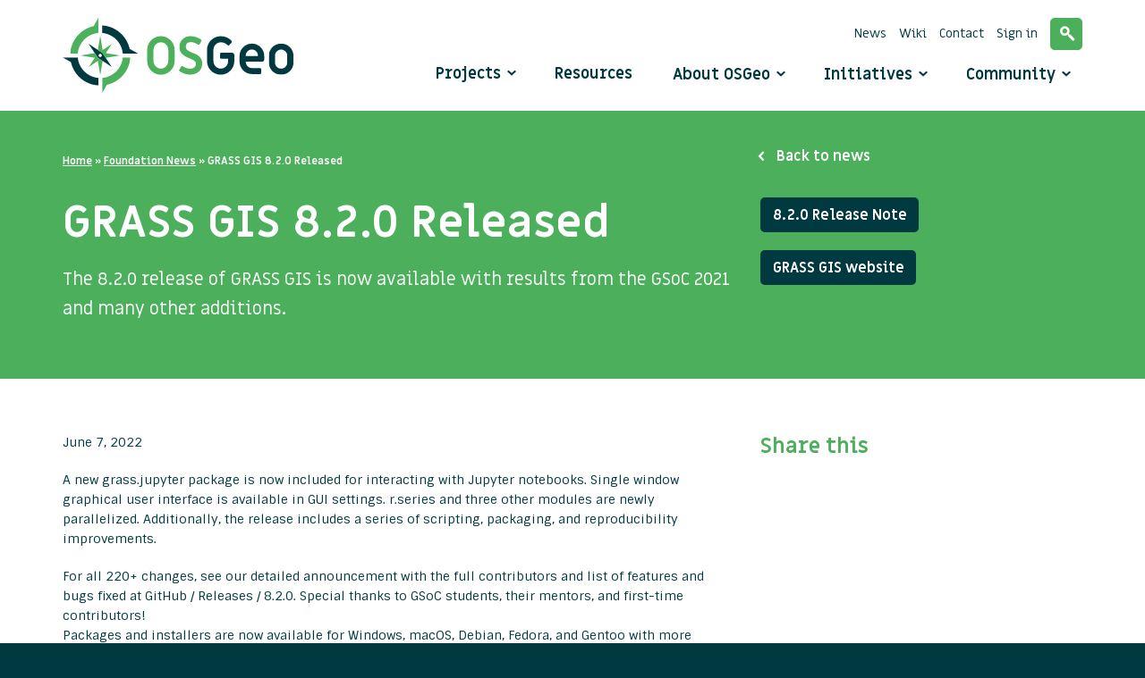

--- FILE ---
content_type: text/html; charset=UTF-8
request_url: https://www.osgeo.org/foundation-news/grass-gis-8-2-0-released/
body_size: 13091
content:
<!DOCTYPE html>
<html class="no-js" lang="en-US">
<head>
  <meta charset="utf-8">
  <meta http-equiv="X-UA-Compatible" content="IE=edge">
  <title>GRASS GIS 8.2.0 Released - OSGeo</title>
  <meta name="viewport" content="width=device-width, initial-scale=1">
  <link rel="stylesheet" href="https://openlayers.org/en/v5.3.0/css/ol.css" type="text/css">
  <!-- The line below is only needed for old environments like Internet Explorer and Android 4.x -->
  <script src="https://openlayers.org/en/v5.3.0/build/ol.js"></script>
  <script src="https://www.osgeo.org/wp-content/themes/roots/assets/js/maps/olms.js"></script>
  <script type="text/javascript" src="//s7.addthis.com/js/300/addthis_widget.js#pubid=ra-5409a75e4d21936e"></script>

  <meta name='robots' content='index, follow, max-image-preview:large, max-snippet:-1, max-video-preview:-1' />

	<!-- This site is optimized with the Yoast SEO plugin v26.6 - https://yoast.com/wordpress/plugins/seo/ -->
	<link rel="canonical" href="https://www.osgeo.org/foundation-news/grass-gis-8-2-0-released/" />
	<meta property="og:locale" content="en_US" />
	<meta property="og:type" content="article" />
	<meta property="og:title" content="GRASS GIS 8.2.0 Released - OSGeo" />
	<meta property="og:description" content="June 7, 2022 A new grass.jupyter package is now included for interacting with Jupyter notebooks. Single window graphical user interface is available in GUI settings. r.series and three other modules are newly parallelized. Additionally, the release includes a series of &hellip; Continued" />
	<meta property="og:url" content="https://www.osgeo.org/foundation-news/grass-gis-8-2-0-released/" />
	<meta property="og:site_name" content="OSGeo" />
	<meta property="article:publisher" content="https://www.facebook.com/pages/Open-Source-Geospatial-Foundation/106156432749453?fref=ts&amp;amp%3bamp%3bamp%3bamp%3brf=110150809007713" />
	<meta property="article:modified_time" content="2022-06-07T19:04:46+00:00" />
	<meta name="twitter:card" content="summary_large_image" />
	<meta name="twitter:site" content="@osgeo" />
	<meta name="twitter:label1" content="Est. reading time" />
	<meta name="twitter:data1" content="1 minute" />
	<script type="application/ld+json" class="yoast-schema-graph">{"@context":"https://schema.org","@graph":[{"@type":"WebPage","@id":"https://www.osgeo.org/foundation-news/grass-gis-8-2-0-released/","url":"https://www.osgeo.org/foundation-news/grass-gis-8-2-0-released/","name":"GRASS GIS 8.2.0 Released - OSGeo","isPartOf":{"@id":"https://www.osgeo.org/#website"},"datePublished":"2022-06-07T18:51:32+00:00","dateModified":"2022-06-07T19:04:46+00:00","breadcrumb":{"@id":"https://www.osgeo.org/foundation-news/grass-gis-8-2-0-released/#breadcrumb"},"inLanguage":"en-US","potentialAction":[{"@type":"ReadAction","target":["https://www.osgeo.org/foundation-news/grass-gis-8-2-0-released/"]}]},{"@type":"BreadcrumbList","@id":"https://www.osgeo.org/foundation-news/grass-gis-8-2-0-released/#breadcrumb","itemListElement":[{"@type":"ListItem","position":1,"name":"Home","item":"https://www.osgeo.org/"},{"@type":"ListItem","position":2,"name":"Foundation News","item":"https://www.osgeo.org/foundation-news/"},{"@type":"ListItem","position":3,"name":"GRASS GIS 8.2.0 Released"}]},{"@type":"WebSite","@id":"https://www.osgeo.org/#website","url":"https://www.osgeo.org/","name":"OSGeo","description":"Your Open Source Compass","potentialAction":[{"@type":"SearchAction","target":{"@type":"EntryPoint","urlTemplate":"https://www.osgeo.org/?s={search_term_string}"},"query-input":{"@type":"PropertyValueSpecification","valueRequired":true,"valueName":"search_term_string"}}],"inLanguage":"en-US"}]}</script>
	<!-- / Yoast SEO plugin. -->


<link rel='dns-prefetch' href='//ajax.googleapis.com' />
<link rel="alternate" title="oEmbed (JSON)" type="application/json+oembed" href="https://www.osgeo.org/wp-json/oembed/1.0/embed?url=https%3A%2F%2Fwww.osgeo.org%2Ffoundation-news%2Fgrass-gis-8-2-0-released%2F" />
<link rel="alternate" title="oEmbed (XML)" type="text/xml+oembed" href="https://www.osgeo.org/wp-json/oembed/1.0/embed?url=https%3A%2F%2Fwww.osgeo.org%2Ffoundation-news%2Fgrass-gis-8-2-0-released%2F&#038;format=xml" />
<style id='wp-img-auto-sizes-contain-inline-css' type='text/css'>
img:is([sizes=auto i],[sizes^="auto," i]){contain-intrinsic-size:3000px 1500px}
/*# sourceURL=wp-img-auto-sizes-contain-inline-css */
</style>
<style id='wp-emoji-styles-inline-css' type='text/css'>

	img.wp-smiley, img.emoji {
		display: inline !important;
		border: none !important;
		box-shadow: none !important;
		height: 1em !important;
		width: 1em !important;
		margin: 0 0.07em !important;
		vertical-align: -0.1em !important;
		background: none !important;
		padding: 0 !important;
	}
/*# sourceURL=wp-emoji-styles-inline-css */
</style>
<style id='wp-block-library-inline-css' type='text/css'>
:root{--wp-block-synced-color:#7a00df;--wp-block-synced-color--rgb:122,0,223;--wp-bound-block-color:var(--wp-block-synced-color);--wp-editor-canvas-background:#ddd;--wp-admin-theme-color:#007cba;--wp-admin-theme-color--rgb:0,124,186;--wp-admin-theme-color-darker-10:#006ba1;--wp-admin-theme-color-darker-10--rgb:0,107,160.5;--wp-admin-theme-color-darker-20:#005a87;--wp-admin-theme-color-darker-20--rgb:0,90,135;--wp-admin-border-width-focus:2px}@media (min-resolution:192dpi){:root{--wp-admin-border-width-focus:1.5px}}.wp-element-button{cursor:pointer}:root .has-very-light-gray-background-color{background-color:#eee}:root .has-very-dark-gray-background-color{background-color:#313131}:root .has-very-light-gray-color{color:#eee}:root .has-very-dark-gray-color{color:#313131}:root .has-vivid-green-cyan-to-vivid-cyan-blue-gradient-background{background:linear-gradient(135deg,#00d084,#0693e3)}:root .has-purple-crush-gradient-background{background:linear-gradient(135deg,#34e2e4,#4721fb 50%,#ab1dfe)}:root .has-hazy-dawn-gradient-background{background:linear-gradient(135deg,#faaca8,#dad0ec)}:root .has-subdued-olive-gradient-background{background:linear-gradient(135deg,#fafae1,#67a671)}:root .has-atomic-cream-gradient-background{background:linear-gradient(135deg,#fdd79a,#004a59)}:root .has-nightshade-gradient-background{background:linear-gradient(135deg,#330968,#31cdcf)}:root .has-midnight-gradient-background{background:linear-gradient(135deg,#020381,#2874fc)}:root{--wp--preset--font-size--normal:16px;--wp--preset--font-size--huge:42px}.has-regular-font-size{font-size:1em}.has-larger-font-size{font-size:2.625em}.has-normal-font-size{font-size:var(--wp--preset--font-size--normal)}.has-huge-font-size{font-size:var(--wp--preset--font-size--huge)}.has-text-align-center{text-align:center}.has-text-align-left{text-align:left}.has-text-align-right{text-align:right}.has-fit-text{white-space:nowrap!important}#end-resizable-editor-section{display:none}.aligncenter{clear:both}.items-justified-left{justify-content:flex-start}.items-justified-center{justify-content:center}.items-justified-right{justify-content:flex-end}.items-justified-space-between{justify-content:space-between}.screen-reader-text{border:0;clip-path:inset(50%);height:1px;margin:-1px;overflow:hidden;padding:0;position:absolute;width:1px;word-wrap:normal!important}.screen-reader-text:focus{background-color:#ddd;clip-path:none;color:#444;display:block;font-size:1em;height:auto;left:5px;line-height:normal;padding:15px 23px 14px;text-decoration:none;top:5px;width:auto;z-index:100000}html :where(.has-border-color){border-style:solid}html :where([style*=border-top-color]){border-top-style:solid}html :where([style*=border-right-color]){border-right-style:solid}html :where([style*=border-bottom-color]){border-bottom-style:solid}html :where([style*=border-left-color]){border-left-style:solid}html :where([style*=border-width]){border-style:solid}html :where([style*=border-top-width]){border-top-style:solid}html :where([style*=border-right-width]){border-right-style:solid}html :where([style*=border-bottom-width]){border-bottom-style:solid}html :where([style*=border-left-width]){border-left-style:solid}html :where(img[class*=wp-image-]){height:auto;max-width:100%}:where(figure){margin:0 0 1em}html :where(.is-position-sticky){--wp-admin--admin-bar--position-offset:var(--wp-admin--admin-bar--height,0px)}@media screen and (max-width:600px){html :where(.is-position-sticky){--wp-admin--admin-bar--position-offset:0px}}

/*# sourceURL=wp-block-library-inline-css */
</style><style id='global-styles-inline-css' type='text/css'>
:root{--wp--preset--aspect-ratio--square: 1;--wp--preset--aspect-ratio--4-3: 4/3;--wp--preset--aspect-ratio--3-4: 3/4;--wp--preset--aspect-ratio--3-2: 3/2;--wp--preset--aspect-ratio--2-3: 2/3;--wp--preset--aspect-ratio--16-9: 16/9;--wp--preset--aspect-ratio--9-16: 9/16;--wp--preset--color--black: #000000;--wp--preset--color--cyan-bluish-gray: #abb8c3;--wp--preset--color--white: #ffffff;--wp--preset--color--pale-pink: #f78da7;--wp--preset--color--vivid-red: #cf2e2e;--wp--preset--color--luminous-vivid-orange: #ff6900;--wp--preset--color--luminous-vivid-amber: #fcb900;--wp--preset--color--light-green-cyan: #7bdcb5;--wp--preset--color--vivid-green-cyan: #00d084;--wp--preset--color--pale-cyan-blue: #8ed1fc;--wp--preset--color--vivid-cyan-blue: #0693e3;--wp--preset--color--vivid-purple: #9b51e0;--wp--preset--gradient--vivid-cyan-blue-to-vivid-purple: linear-gradient(135deg,rgb(6,147,227) 0%,rgb(155,81,224) 100%);--wp--preset--gradient--light-green-cyan-to-vivid-green-cyan: linear-gradient(135deg,rgb(122,220,180) 0%,rgb(0,208,130) 100%);--wp--preset--gradient--luminous-vivid-amber-to-luminous-vivid-orange: linear-gradient(135deg,rgb(252,185,0) 0%,rgb(255,105,0) 100%);--wp--preset--gradient--luminous-vivid-orange-to-vivid-red: linear-gradient(135deg,rgb(255,105,0) 0%,rgb(207,46,46) 100%);--wp--preset--gradient--very-light-gray-to-cyan-bluish-gray: linear-gradient(135deg,rgb(238,238,238) 0%,rgb(169,184,195) 100%);--wp--preset--gradient--cool-to-warm-spectrum: linear-gradient(135deg,rgb(74,234,220) 0%,rgb(151,120,209) 20%,rgb(207,42,186) 40%,rgb(238,44,130) 60%,rgb(251,105,98) 80%,rgb(254,248,76) 100%);--wp--preset--gradient--blush-light-purple: linear-gradient(135deg,rgb(255,206,236) 0%,rgb(152,150,240) 100%);--wp--preset--gradient--blush-bordeaux: linear-gradient(135deg,rgb(254,205,165) 0%,rgb(254,45,45) 50%,rgb(107,0,62) 100%);--wp--preset--gradient--luminous-dusk: linear-gradient(135deg,rgb(255,203,112) 0%,rgb(199,81,192) 50%,rgb(65,88,208) 100%);--wp--preset--gradient--pale-ocean: linear-gradient(135deg,rgb(255,245,203) 0%,rgb(182,227,212) 50%,rgb(51,167,181) 100%);--wp--preset--gradient--electric-grass: linear-gradient(135deg,rgb(202,248,128) 0%,rgb(113,206,126) 100%);--wp--preset--gradient--midnight: linear-gradient(135deg,rgb(2,3,129) 0%,rgb(40,116,252) 100%);--wp--preset--font-size--small: 13px;--wp--preset--font-size--medium: 20px;--wp--preset--font-size--large: 36px;--wp--preset--font-size--x-large: 42px;--wp--preset--spacing--20: 0.44rem;--wp--preset--spacing--30: 0.67rem;--wp--preset--spacing--40: 1rem;--wp--preset--spacing--50: 1.5rem;--wp--preset--spacing--60: 2.25rem;--wp--preset--spacing--70: 3.38rem;--wp--preset--spacing--80: 5.06rem;--wp--preset--shadow--natural: 6px 6px 9px rgba(0, 0, 0, 0.2);--wp--preset--shadow--deep: 12px 12px 50px rgba(0, 0, 0, 0.4);--wp--preset--shadow--sharp: 6px 6px 0px rgba(0, 0, 0, 0.2);--wp--preset--shadow--outlined: 6px 6px 0px -3px rgb(255, 255, 255), 6px 6px rgb(0, 0, 0);--wp--preset--shadow--crisp: 6px 6px 0px rgb(0, 0, 0);}:where(.is-layout-flex){gap: 0.5em;}:where(.is-layout-grid){gap: 0.5em;}body .is-layout-flex{display: flex;}.is-layout-flex{flex-wrap: wrap;align-items: center;}.is-layout-flex > :is(*, div){margin: 0;}body .is-layout-grid{display: grid;}.is-layout-grid > :is(*, div){margin: 0;}:where(.wp-block-columns.is-layout-flex){gap: 2em;}:where(.wp-block-columns.is-layout-grid){gap: 2em;}:where(.wp-block-post-template.is-layout-flex){gap: 1.25em;}:where(.wp-block-post-template.is-layout-grid){gap: 1.25em;}.has-black-color{color: var(--wp--preset--color--black) !important;}.has-cyan-bluish-gray-color{color: var(--wp--preset--color--cyan-bluish-gray) !important;}.has-white-color{color: var(--wp--preset--color--white) !important;}.has-pale-pink-color{color: var(--wp--preset--color--pale-pink) !important;}.has-vivid-red-color{color: var(--wp--preset--color--vivid-red) !important;}.has-luminous-vivid-orange-color{color: var(--wp--preset--color--luminous-vivid-orange) !important;}.has-luminous-vivid-amber-color{color: var(--wp--preset--color--luminous-vivid-amber) !important;}.has-light-green-cyan-color{color: var(--wp--preset--color--light-green-cyan) !important;}.has-vivid-green-cyan-color{color: var(--wp--preset--color--vivid-green-cyan) !important;}.has-pale-cyan-blue-color{color: var(--wp--preset--color--pale-cyan-blue) !important;}.has-vivid-cyan-blue-color{color: var(--wp--preset--color--vivid-cyan-blue) !important;}.has-vivid-purple-color{color: var(--wp--preset--color--vivid-purple) !important;}.has-black-background-color{background-color: var(--wp--preset--color--black) !important;}.has-cyan-bluish-gray-background-color{background-color: var(--wp--preset--color--cyan-bluish-gray) !important;}.has-white-background-color{background-color: var(--wp--preset--color--white) !important;}.has-pale-pink-background-color{background-color: var(--wp--preset--color--pale-pink) !important;}.has-vivid-red-background-color{background-color: var(--wp--preset--color--vivid-red) !important;}.has-luminous-vivid-orange-background-color{background-color: var(--wp--preset--color--luminous-vivid-orange) !important;}.has-luminous-vivid-amber-background-color{background-color: var(--wp--preset--color--luminous-vivid-amber) !important;}.has-light-green-cyan-background-color{background-color: var(--wp--preset--color--light-green-cyan) !important;}.has-vivid-green-cyan-background-color{background-color: var(--wp--preset--color--vivid-green-cyan) !important;}.has-pale-cyan-blue-background-color{background-color: var(--wp--preset--color--pale-cyan-blue) !important;}.has-vivid-cyan-blue-background-color{background-color: var(--wp--preset--color--vivid-cyan-blue) !important;}.has-vivid-purple-background-color{background-color: var(--wp--preset--color--vivid-purple) !important;}.has-black-border-color{border-color: var(--wp--preset--color--black) !important;}.has-cyan-bluish-gray-border-color{border-color: var(--wp--preset--color--cyan-bluish-gray) !important;}.has-white-border-color{border-color: var(--wp--preset--color--white) !important;}.has-pale-pink-border-color{border-color: var(--wp--preset--color--pale-pink) !important;}.has-vivid-red-border-color{border-color: var(--wp--preset--color--vivid-red) !important;}.has-luminous-vivid-orange-border-color{border-color: var(--wp--preset--color--luminous-vivid-orange) !important;}.has-luminous-vivid-amber-border-color{border-color: var(--wp--preset--color--luminous-vivid-amber) !important;}.has-light-green-cyan-border-color{border-color: var(--wp--preset--color--light-green-cyan) !important;}.has-vivid-green-cyan-border-color{border-color: var(--wp--preset--color--vivid-green-cyan) !important;}.has-pale-cyan-blue-border-color{border-color: var(--wp--preset--color--pale-cyan-blue) !important;}.has-vivid-cyan-blue-border-color{border-color: var(--wp--preset--color--vivid-cyan-blue) !important;}.has-vivid-purple-border-color{border-color: var(--wp--preset--color--vivid-purple) !important;}.has-vivid-cyan-blue-to-vivid-purple-gradient-background{background: var(--wp--preset--gradient--vivid-cyan-blue-to-vivid-purple) !important;}.has-light-green-cyan-to-vivid-green-cyan-gradient-background{background: var(--wp--preset--gradient--light-green-cyan-to-vivid-green-cyan) !important;}.has-luminous-vivid-amber-to-luminous-vivid-orange-gradient-background{background: var(--wp--preset--gradient--luminous-vivid-amber-to-luminous-vivid-orange) !important;}.has-luminous-vivid-orange-to-vivid-red-gradient-background{background: var(--wp--preset--gradient--luminous-vivid-orange-to-vivid-red) !important;}.has-very-light-gray-to-cyan-bluish-gray-gradient-background{background: var(--wp--preset--gradient--very-light-gray-to-cyan-bluish-gray) !important;}.has-cool-to-warm-spectrum-gradient-background{background: var(--wp--preset--gradient--cool-to-warm-spectrum) !important;}.has-blush-light-purple-gradient-background{background: var(--wp--preset--gradient--blush-light-purple) !important;}.has-blush-bordeaux-gradient-background{background: var(--wp--preset--gradient--blush-bordeaux) !important;}.has-luminous-dusk-gradient-background{background: var(--wp--preset--gradient--luminous-dusk) !important;}.has-pale-ocean-gradient-background{background: var(--wp--preset--gradient--pale-ocean) !important;}.has-electric-grass-gradient-background{background: var(--wp--preset--gradient--electric-grass) !important;}.has-midnight-gradient-background{background: var(--wp--preset--gradient--midnight) !important;}.has-small-font-size{font-size: var(--wp--preset--font-size--small) !important;}.has-medium-font-size{font-size: var(--wp--preset--font-size--medium) !important;}.has-large-font-size{font-size: var(--wp--preset--font-size--large) !important;}.has-x-large-font-size{font-size: var(--wp--preset--font-size--x-large) !important;}
/*# sourceURL=global-styles-inline-css */
</style>

<style id='classic-theme-styles-inline-css' type='text/css'>
/*! This file is auto-generated */
.wp-block-button__link{color:#fff;background-color:#32373c;border-radius:9999px;box-shadow:none;text-decoration:none;padding:calc(.667em + 2px) calc(1.333em + 2px);font-size:1.125em}.wp-block-file__button{background:#32373c;color:#fff;text-decoration:none}
/*# sourceURL=/wp-includes/css/classic-themes.min.css */
</style>
<link rel="stylesheet" href="/wp-content/themes/roots/assets/css/main.min.css?ver=203d662ed73a734614f82ab167ecf298' type='text/css">
<script type="text/javascript" src="/wp-includes/js/dist/hooks.min.js?ver=dd5603f07f9220ed27f1" id="wp-hooks-js"></script>
<script type="text/javascript" id="say-what-js-js-extra">
/* <![CDATA[ */
var say_what_data = {"replacements":{"|Biographical Info|":"Personal Mission","|Share a little biographical information to fill out your profile. This may be shown publicly.|":"Share a one sentence personal mission on OSGeo.","|Username or Email Address|":"OSGeo username"}};
//# sourceURL=say-what-js-js-extra
/* ]]> */
</script>
<script type="text/javascript" src="/wp-content/plugins/say-what/assets/build/frontend.js?ver=fd31684c45e4d85aeb4e" id="say-what-js-js"></script>
<script type="text/javascript" src="/wp-content/plugins/stop-user-enumeration/frontend/js/frontend.js?ver=1.7.7" id="stop-user-enumeration-js" defer="defer" data-wp-strategy="defer"></script>
<script type="text/javascript" src="//ajax.googleapis.com/ajax/libs/jquery/1.11.0/jquery.min.js" id="jquery-js"></script>
<link rel="https://api.w.org/" href="https://www.osgeo.org/wp-json/" /><meta http-equiv="X-XRDS-Location" content="https://www.osgeo.org/?xrds" />
<meta http-equiv="X-Yadis-Location" content="https://www.osgeo.org/?xrds" />
<script>window.jQuery || document.write('<script src="https://www.osgeo.org/wp-content/themes/roots/assets/js/vendor/jquery-1.11.0.min.js"><\/script>')</script>
<link rel="icon" href="https://www.osgeo.org/wp-content/uploads/cropped-osgeo-emblem-rgb-1-32x32.png" sizes="32x32" />
<link rel="icon" href="https://www.osgeo.org/wp-content/uploads/cropped-osgeo-emblem-rgb-1-192x192.png" sizes="192x192" />
<link rel="apple-touch-icon" href="https://www.osgeo.org/wp-content/uploads/cropped-osgeo-emblem-rgb-1-180x180.png" />
<meta name="msapplication-TileImage" content="https://www.osgeo.org/wp-content/uploads/cropped-osgeo-emblem-rgb-1-270x270.png" />

  
  <link rel="alternate" type="application/rss+xml" title="OSGeo Feed" href="https://www.osgeo.org/feed/">

</head>

<body class="wp-singular news-template-default single single-news postid-19057 wp-theme-roots grass-gis-8-2-0-released">

  <!--[if lt IE 8]>
    <div class="alert alert-warning">
      You are using an <strong>outdated</strong> browser. Please <a href="http://browsehappy.com/">upgrade your browser</a> to improve your experience.    </div>
  <![endif]-->

  
<header class="banner navbar navbar-default navbar-static-top" role="banner">
    <div class="container">

        <div class="navbar-header">
            <button type="button" class="navbar-toggle" data-toggle="collapse" data-target=".navbar-collapse">
                <span class="sr-only">Toggle navigation</span>
                <span class="icon-bar"></span>
                <span class="icon-bar"></span>
                <span class="icon-bar"></span>
            </button>
            
            <a class="navbar-brand" href="https://www.osgeo.org/">
                <img class="img-responsive" src="https://www.osgeo.org/wp-content/themes/roots/assets/img/logo-osgeo.svg" alt="logo OSGeo" height="86" width="258"/>
            </a>
        </div>

        <nav class="collapse navbar-collapse" role="navigation">

            <ul id="menu-mainmenu" class="mainmenu nav navbar-nav"><li class="has-megamenu menu-projects"><a href="https://www.osgeo.org/projects/">Projects</a></li>
<li class="menu-resources"><a href="https://www.osgeo.org/resources/">Resources</a></li>
<li class="dropdown menu-about-osgeo"><a class="dropdown-toggle" data-toggle="dropdown" data-target="#" href="https://www.osgeo.org/about/">About OSGeo <b class="icon-arrow-down"></b></a>
<ul class="dropdown-menu">
	<li class="menu-about-osgeo"><a href="https://www.osgeo.org/about/">About OSGeo</a></li>
	<li class="menu-what-is-open-source"><a href="https://www.osgeo.org/about/what-is-open-source/">What is Open Source?</a></li>
	<li class="menu-board-and-officers"><a href="https://www.osgeo.org/about/board/">Board and Officers</a></li>
	<li class="menu-charter-members"><a href="https://www.osgeo.org/about/charter-members/">Charter Members</a></li>
	<li class="menu-committees"><a href="https://www.osgeo.org/about/committees/">Committees</a></li>
	<li class="menu-sponsors"><a href="https://www.osgeo.org/sponsors/">Sponsors</a></li>
	<li class="menu-partners"><a href="https://www.osgeo.org/partners/">Partners</a></li>
	<li class="menu-foundation-news"><a href="/foundation-news/">Foundation News</a></li>
	<li class="menu-branding-material"><a href="https://www.osgeo.org/about/branding-material/">Branding Material</a></li>
	<li class="menu-contact"><a href="https://www.osgeo.org/about/contact/">Contact</a></li>
	<li class="menu-faq"><a href="https://www.osgeo.org/about/faq/">FAQ</a></li>
</ul>
</li>
<li class="dropdown menu-initiatives"><a class="dropdown-toggle" data-toggle="dropdown" data-target="#" href="https://www.osgeo.org/initiatives/">Initiatives <b class="icon-arrow-down"></b></a>
<ul class="dropdown-menu">
	<li class="menu-geo-for-all"><a href="https://www.osgeo.org/initiatives/geo-for-all/">Geo for All</a></li>
	<li class="menu-foss4g-events"><a href="https://www.osgeo.org/initiatives/foss4g/">FOSS4G (Events)</a></li>
	<li class="menu-foss4g-travel-grants"><a href="https://www.osgeo.org/initiatives/foss4g-travel-grant-program/">FOSS4G Travel Grants</a></li>
	<li class="menu-open-geoscience"><a href="https://www.osgeo.org/initiatives/open-geoscience/">Open GeoScience</a></li>
	<li class="menu-un-initiative"><a href="https://www.osgeo.org/initiatives/un-initiative/">UN Initiative</a></li>
	<li class="menu-gsoc"><a href="https://www.osgeo.org/initiatives/gsoc/">GSoC</a></li>
	<li class="menu-osgeolive"><a href="https://www.osgeo.org/initiatives/osgeo-live-initiative/">OSGeoLive</a></li>
	<li class="menu-meta-crs-initiative"><a href="https://www.osgeo.org/meta-crs-initiative/">Meta CRS Initiative</a></li>
</ul>
</li>
<li class="dropdown menu-community"><a class="dropdown-toggle" data-toggle="dropdown" data-target="#" href="https://www.osgeo.org/community/">Community <b class="icon-arrow-down"></b></a>
<ul class="dropdown-menu">
	<li class="menu-welcome"><a href="https://www.osgeo.org/community/welcome/">Welcome</a></li>
	<li class="menu-getting-started"><a href="https://www.osgeo.org/community/getting-started-osgeo/">Getting started</a></li>
	<li class="menu-local-chapters"><a href="https://www.osgeo.org/local-chapters/">Local Chapters</a></li>
	<li class="menu-code-of-conduct"><a href="https://www.osgeo.org/code_of_conduct/">Code of Conduct</a></li>
	<li class="menu-events"><a href="https://www.osgeo.org/events/">Events</a></li>
	<li class="menu-community-news"><a href="/community-news/">Community News</a></li>
	<li class="menu-communications"><a href="https://www.osgeo.org/community/communications/">Communications</a></li>
	<li class="menu-members"><a href="https://www.osgeo.org/community/members/">Members</a></li>
	<li class="menu-service-providers"><a href="https://www.osgeo.org/service-providers/">Service Providers</a></li>
	<li class="menu-awards"><a href="https://www.osgeo.org/community/awards/">Awards</a></li>
</ul>
</li>
</ul>
            <ul id="menu-metamenu" class="metamenu list-inline"><li class="menu-news"><a href="https://www.osgeo.org/foundation-news/">News</a></li>
<li class="menu-wiki"><a href="http://wiki.osgeo.org">Wiki</a></li>
<li class="menu-contact"><a href="https://www.osgeo.org/about/contact/">Contact</a></li>
<li class="menu-sign-in"><a href="/wp-admin/">Sign in</a></li>
<li class="menu-search"><a href="https://www.osgeo.org/search/">Search</a></li>
</ul>
        </nav>
    </div>
</header>


<nav class="megamenu is-hidden">
    <div class="container">
        <div class="row">
            <div class="col-sm-3">
                <ul class="removelist nav-tabs">
                    <li class="active"><a href="#osgeo" data-toggle="tab" title="Show OSGeo Projects">OSGeo Projects</a></li>
                    <li><a href="#community" data-toggle="tab" title="Community projects">Community projects</a></li>
                </ul>
                <ul class="removelist">
                    <li><a class="link-overview" href="https://www.osgeo.org/projects/" title="View all projects">View all projects <span class="icon-arrow-right"></span></a></li>
                    <li><a class="link-overview" href="https://www.osgeo.org/choose-a-project/" title="Choose a project">Choose a project <span class="icon-arrow-right"></span></a></li>
                </ul>
            </div>

            <div class="col-sm-9">
                <div class="tab-content">
                    <div role="tabpanel" class="tab-pane active" id="osgeo">
                        <h1 class="title title-h2">OSGeo Projects</h1>
                        <ul class="removelist row">
                            
    <li class="col-sm-4">
        <h2 class="title title-h5">Content Management Systems</h2>

        <ul class="removelist list projects">
                                                            <li><a href="https://www.osgeo.org/projects/geonode/" title="GeoNode">GeoNode</a></li>
                    </ul>
    </li>
    <li class="col-sm-4">
        <h2 class="title title-h5">Desktop Applications</h2>

        <ul class="removelist list projects">
                                                            <li><a href="https://www.osgeo.org/projects/marble/" title="Marble">Marble</a></li>
                                            <li><a href="https://www.osgeo.org/projects/gvsig/" title="gvSIG Desktop">gvSIG Desktop</a></li>
                                            <li><a href="https://www.osgeo.org/projects/qgis/" title="QGIS Desktop">QGIS Desktop</a></li>
                                    </ul>
    </li>
    <li class="col-sm-4">
        <h2 class="title title-h5">Geospatial Libraries</h2>

        <ul class="removelist list projects">
                                            <li><a href="https://www.osgeo.org/projects/proj/" title="PROJ">PROJ</a></li>
                                            <li><a href="https://www.osgeo.org/projects/geotools/" title="GeoTools">GeoTools</a></li>
                                            <li><a href="https://www.osgeo.org/projects/orfeo-toolbox/" title="Orfeo ToolBox">Orfeo ToolBox</a></li>
                                            <li><a href="https://www.osgeo.org/projects/gdal/" title="GDAL/OGR">GDAL/OGR</a></li>
                                            <li><a href="https://www.osgeo.org/projects/geos/" title="GEOS">GEOS</a></li>
                                            <li><a href="https://www.osgeo.org/projects/pgrouting/" title="pgRouting">pgRouting</a></li>
                                            <li><a href="https://www.osgeo.org/projects/grass-gis/" title="GRASS">GRASS</a></li>
                    </ul>
    </li>
    <li class="col-sm-4">
        <h2 class="title title-h5">Metadata Catalogs</h2>

        <ul class="removelist list projects">
                                                                            <li><a href="https://www.osgeo.org/projects/geonetwork/" title="GeoNetwork">GeoNetwork</a></li>
                                            <li><a href="https://www.osgeo.org/projects/pycsw/" title="pycsw">pycsw</a></li>
                                    </ul>
    </li>
    <li class="col-sm-4">
        <h2 class="title title-h5">Other</h2>

        <ul class="removelist list projects">
                                            <li><a href="https://www.osgeo.org/projects/osgeolive/" title="OSGeoLive">OSGeoLive</a></li>
                    </ul>
    </li>
    <li class="col-sm-4">
        <h2 class="title title-h5">Spatial Databases</h2>

        <ul class="removelist list projects">
                                            <li><a href="https://www.osgeo.org/projects/postgis/" title="PostGIS">PostGIS</a></li>
                                    </ul>
    </li>
    <li class="col-sm-4">
        <h2 class="title title-h5">Web Mapping</h2>

        <ul class="removelist list projects">
                                            <li><a href="https://www.osgeo.org/projects/pygeoapi/" title="pygeoapi">pygeoapi</a></li>
                                            <li><a href="https://www.osgeo.org/projects/mapserver/" title="MapServer">MapServer</a></li>
                                            <li><a href="https://www.osgeo.org/projects/deegree/" title="deegree">deegree</a></li>
                                            <li><a href="https://www.osgeo.org/projects/zoo-project/" title="ZOO-Project">ZOO-Project</a></li>
                                            <li><a href="https://www.osgeo.org/projects/openlayers/" title="OpenLayers">OpenLayers</a></li>
                                            <li><a href="https://www.osgeo.org/projects/geomoose/" title="GeoMoose">GeoMoose</a></li>
                                            <li><a href="https://www.osgeo.org/projects/mapbender/" title="Mapbender">Mapbender</a></li>
                                            <li><a href="https://www.osgeo.org/projects/pywps/" title="PyWPS">PyWPS</a></li>
                                            <li><a href="https://www.osgeo.org/projects/geoserver/" title="GeoServer">GeoServer</a></li>
                                    </ul>
    </li>
                        </ul>
                    </div>

                    <div role="tabpanel" class="tab-pane" id="community">
                        <h1 class="title title-h2">Community projects</h1>
                        <ul class="removelist row">
                            
    <li class="col-sm-4">
        <h2 class="title title-h5">Desktop Applications</h2>

        <ul class="removelist list projects">
                                                            <li><a href="https://www.osgeo.org/projects/osgeo4w/" title="OSGeo4W">OSGeo4W</a></li>
                                            <li><a href="https://www.osgeo.org/projects/opticks/" title="Opticks">Opticks</a></li>
                    </ul>
    </li>
    <li class="col-sm-4">
        <h2 class="title title-h5">Geospatial Libraries</h2>

        <ul class="removelist list projects">
                                                            <li><a href="https://www.osgeo.org/projects/torchgeo/" title="TorchGeo">TorchGeo</a></li>
                                            <li><a href="https://www.osgeo.org/projects/mappyfile/" title="mappyfile">mappyfile</a></li>
                                            <li><a href="https://www.osgeo.org/projects/etf/" title="ETF">ETF</a></li>
                                            <li><a href="https://www.osgeo.org/projects/proj-jni/" title="PROJ-JNI">PROJ-JNI</a></li>
                                            <li><a href="https://www.osgeo.org/projects/geostyler/" title="GeoStyler">GeoStyler</a></li>
                                            <li><a href="https://www.osgeo.org/projects/open-data-cube/" title="Open Data Cube">Open Data Cube</a></li>
                                            <li><a href="https://www.osgeo.org/projects/mdal/" title="Mesh Data Abstraction Library (MDAL)">Mesh Data Abstraction Library (MDAL)</a></li>
                                            <li><a href="https://www.osgeo.org/projects/actinia/" title="actinia">actinia</a></li>
                                            <li><a href="https://www.osgeo.org/projects/pronto-raster/" title="Pronto Raster">Pronto Raster</a></li>
                                                            <li><a href="https://www.osgeo.org/projects/owslib/" title="OWSLib">OWSLib</a></li>
                                            <li><a href="https://www.osgeo.org/projects/fdo/" title="FDO">FDO</a></li>
                                            <li><a href="https://www.osgeo.org/projects/ossim/" title="OSSIM">OSSIM</a></li>
                    </ul>
    </li>
    <li class="col-sm-4">
        <h2 class="title title-h5">Metadata Catalogs</h2>

        <ul class="removelist list projects">
                                                    </ul>
    </li>
    <li class="col-sm-4">
        <h2 class="title title-h5">Mobile Applications</h2>

        <ul class="removelist list projects">
                                    </ul>
    </li>
    <li class="col-sm-4">
        <h2 class="title title-h5">Other</h2>

        <ul class="removelist list projects">
                                            <li><a href="https://www.osgeo.org/projects/eoepca/" title="EOEPCA+">EOEPCA+</a></li>
                                                            <li><a href="https://www.osgeo.org/projects/geoserver-client-php/" title="GeoServer Client PHP">GeoServer Client PHP</a></li>
                                                            <li><a href="https://www.osgeo.org/projects/loader-project/" title="Loader">Loader</a></li>
                                            <li><a href="https://www.osgeo.org/projects/geohealthcheck/" title="GeoHealthCheck">GeoHealthCheck</a></li>
                                            <li><a href="https://www.osgeo.org/projects/portable-gis/" title="Portable GIS">Portable GIS</a></li>
                                            <li><a href="https://www.osgeo.org/projects/teamengine/" title="TEAM Engine">TEAM Engine</a></li>
                                    </ul>
    </li>
    <li class="col-sm-4">
        <h2 class="title title-h5">Spatial Databases</h2>

        <ul class="removelist list projects">
                                                            <li><a href="https://www.osgeo.org/projects/giswater/" title="Giswater">Giswater</a></li>
                                            <li><a href="https://www.osgeo.org/projects/mobilitydb/" title="MobilityDB">MobilityDB</a></li>
                                            <li><a href="https://www.osgeo.org/projects/rasdaman/" title="rasdaman">rasdaman</a></li>
                    </ul>
    </li>
    <li class="col-sm-4">
        <h2 class="title title-h5">Web Mapping</h2>

        <ul class="removelist list projects">
                                            <li><a href="https://www.osgeo.org/projects/xyz-mapp/" title="XYZ / MAPP">XYZ / MAPP</a></li>
                                                                                                                                            <li><a href="https://www.osgeo.org/projects/geoext/" title="GeoExt">GeoExt</a></li>
                                            <li><a href="https://www.osgeo.org/projects/gc2-vidi/" title="GC2/Vidi">GC2/Vidi</a></li>
                                                            <li><a href="https://www.osgeo.org/projects/geowebcache/" title="GeoWebCache">GeoWebCache</a></li>
                                                            <li><a href="https://www.osgeo.org/projects/mapguide-open-source/" title="MapGuide Open Source">MapGuide Open Source</a></li>
                                            <li><a href="https://www.osgeo.org/projects/mapfish/" title="mapfish">mapfish</a></li>
                                            <li><a href="https://www.osgeo.org/projects/istsos/" title="istSOS">istSOS</a></li>
                    </ul>
    </li>
                        </ul>
                    </div>
                </div>
            </div>
        </div>
    </div>
</nav>
  

<main class="main template-single single-news">

    <header class="block page-intro">
    <div class="container">
        <div class="row">
            <div class="col-md-8">
                <div class="breadcrumbs">
                    <p id="breadcrumbs"><span><span><a href="https://www.osgeo.org/">Home</a></span> » <span><a href="https://www.osgeo.org/foundation-news/">Foundation News</a></span> » <span class="breadcrumb_last" aria-current="page">GRASS GIS 8.2.0 Released</span></span></p>                </div>
                <h1 class="title title-h1">GRASS GIS 8.2.0 Released</h1>
                                    <p class="entry-meta">The 8.2.0 release of GRASS GIS is now available with results from the GSoC 2021 and many other additions.</p>
                                <div class="col-md-4">
                                </div>
            </div>
            
                            <div class="col-md-4">
                    <ul class="removelist">
                                                    <li>
                                <a class="link-overview" href="https://www.osgeo.org/foundation-news/"><span class="icon-arrow-right"></span> Back to news</a>
                            </li>
                        
                        <li>
                                                </li>

                                                    <li>
                                    <ul class="removelist">
                    <li>
                <a class="btn read-more" href="https://grass.osgeo.org/news/2022_06_03_grass_gis_8_2_0_released/" target="_blank" title="8.2.0 Release Note">8.2.0 Release Note</a>            </li>
                    <li>
                <a class="btn read-more" href="https://grass.osgeo.org/"  title="GRASS GIS website">GRASS GIS website</a>            </li>
            </ul>
                            </li>
                                            </ul>
                </div>
                    </div>
    </div>        
</header>

    
    <section class="block detail">
        <div class="container">
            <div class="row">
                <div class="col-sm-8">
                    <div class="entry-content">
                        <div>
<p><span class="entry-meta">June 7, 2022</span></p>
<p>A new grass.jupyter package is now included for interacting with Jupyter notebooks. Single window graphical user interface is available in GUI settings. r.series and three other modules are newly parallelized. Additionally, the release includes a series of scripting, packaging, and reproducibility improvements.</p>
</div>
<div></div>
<div>For all 220+ changes, see our detailed announcement with the full contributors and list of features and bugs fixed at <a class="gmail-rich-diff-level-one" href="https://github.com/OSGeo/grass/releases/tag/8.2.0" target="_blank" rel="noopener noreferrer">GitHub / Releases / 8.2.0</a>. Special thanks to GSoC students, their mentors, and first-time contributors!</div>
<div></div>
<div></div>
<div>Packages and installers are now available for Windows, macOS, Debian, Fedora, and Gentoo with more coming soon.</div>
<div></div>
<div></div>
<div></div>
<div>See more at <a href="https://grass.osgeo.org/news/2022_06_03_grass_gis_8_2_0_released/" target="_blank" rel="noopener noreferrer">grass.osgeo.org / News</a>.</div>
<div></div>
<div></div>
<p>&nbsp;</p>
<p>GRASS GIS Team</p>
<div></div>
<p>&nbsp;</p>
<div></div>
<h4><strong>About GRASS GIS</strong></h4>
<div>GRASS GIS offers powerful raster, vector, and geospatial processing engines in a single integrated software suite. It includes tools for terrain and ecosystem modeling, hydrology, visualization of raster and vector data, management and analysis of geospatial data, and the processing of satellite and aerial imagery. It comes with a temporal framework for advanced time series processing and a Python API for rapid geospatial programming. GRASS GIS has been optimized for performance and large geospatial data analysis.<br />
<a href="https://grass.osgeo.org/">https://grass.osgeo.org/</a></div>
                    </div>
                </div>
                <div class="col-sm-4">
                    <aside class="widgets">
                        <h3>Share this</h3>
                        <div class="addthis">
    <div class="addthis_toolbox addthis_default_style ">
        <a class="addthis_button_facebook"></a>
        <a class="addthis_button_twitter"></a>
        <a class="addthis_button_linkedin"></a>
    </div>
</div>                    </aside>
                </div>
            </div><!-- .row -->
        </div><!-- .container -->

    </section>
</main>  

  
    <section class="block sponsors" style="background:white;">
        <div class="container">
            <h2 class="title title-h2">OSGeo Sponsors</h2>
<ul class="removelist row list sponsors-list">
            <li class="col-sm-2 list-item sponsors-item grayscale">
            <a href="https://www.gis-consult.de/" target="_blank">                <img class="img-responsive" src="https://www.osgeo.org/wp-content/uploads/Logo_GC_blau_Transparent_SVG_740x412_acf_cropped.png" title="GIS-Consult" width="195" height="80" alt="GIS-Consult" />            </a>        </li>
            <li class="col-sm-2 list-item sponsors-item grayscale">
            <a href="http://www.terrestris.de/" target="_blank">                <img class="img-responsive" src="https://www.osgeo.org/wp-content/uploads/sponsor-terrestris_740x412_acf_cropped.png" title="terrestris" width="195" height="80" alt="terrestris" />            </a>        </li>
            <li class="col-sm-2 list-item sponsors-item grayscale">
            <a href="https://opengis.ch/" target="_blank">                <img class="img-responsive" src="https://www.osgeo.org/wp-content/uploads/qfieldcloud_logo_osgeo_740x412_acf_cropped-2.png" title="OPENGIS.ch" width="195" height="80" alt="OPENGIS.ch" />            </a>        </li>
            <li class="col-sm-2 list-item sponsors-item grayscale">
            <a href="https://sitep.com" target="_blank">                <img class="img-responsive" src="https://www.osgeo.org/wp-content/uploads/SITEP-2021-LOGO-RGB.png" title="SITEP" width="195" height="80" alt="SITEP" />            </a>        </li>
            <li class="col-sm-2 list-item sponsors-item grayscale">
            <a href="https://www.zuid-holland.nl/" target="_blank">                <img class="img-responsive" src="https://www.osgeo.org/wp-content/uploads/PZH-basislogo-50-RGB-1.0.png" title="Zuid-Holland" width="195" height="80" alt="Zuid-Holland" />            </a>        </li>
    </ul>
<br>
<a class="link-overview"
        href="https://www.osgeo.org/sponsors/" title="View all sponsors"
        > View all sponsors <span class="icon-arrow-right"></span>
</a>
        </div>
    </section>

<footer class="content-info" role="contentinfo">

    <section class="block lets-connect">
        <div class="container">
            <h3 class="title title-h2">Let's connect</h3>
            <div class="row">

                <div class="col-lg-6 col-md-7">
                    <section class="subscriptions">
                        <p>Subscribe to our</p>
                            <ul class="removelist">
                    <li>
                <a class="btn read-more" href="https://www.osgeo.org/community/communications/"  title="Mailing lists">Mailing lists</a>            </li>
            </ul>
                    </section>
                </div>
                <div class="col-lg-6 col-md-4">
                    <section class="social-media">
                        <p>Find us on</p>
                        <ul class="social list-inline">
            <li><a href = "https://www.facebook.com/OSGeoFoundation/" ><span class="icon-facebook"></span></a></li>
            <li><a href = "https://www.linkedin.com/company/osgeo/" ><span class="icon-linkedin"></span></a></li>
    </ul>
                    </section>
                </div>
            </div>
        </div>
    </section>

    <section class="block colophon">
        <div class="container">
            
                <p>&copy; 2026 OSGeo - All rights reserved</p>

                <ul id="menu-footermenu" class="metamenu list-inline"><li class="menu-legal-information"><a href="https://www.osgeo.org/legal-information/">Legal information</a></li>
<li class="menu-colophon"><a href="https://www.osgeo.org/colophon/">Colophon</a></li>
</ul>
                <p>Design &amp; Development by <a href="http://www.getinteractive.org">Get Interactive</a></p>
            
        </div>
    </section>
    <div class="compass-footer"></div>
</footer>

<script type="speculationrules">
{"prefetch":[{"source":"document","where":{"and":[{"href_matches":"/*"},{"not":{"href_matches":["/wp-*.php","/wp-admin/*","/wp-content/uploads/*","/wp-content/*","/wp-content/plugins/*","/wp-content/themes/roots/*","/*\\?(.+)"]}},{"not":{"selector_matches":"a[rel~=\"nofollow\"]"}},{"not":{"selector_matches":".no-prefetch, .no-prefetch a"}}]},"eagerness":"conservative"}]}
</script>
<script type="text/javascript" id="roots_scripts-js-extra">
/* <![CDATA[ */
var vars = {"adminUrl":"https://www.osgeo.org/wp-admin/admin-ajax.php","userId":"0","iconDir":"https://www.osgeo.org/wp-content/themes/roots/assets/img/","siteUrl":"https://www.osgeo.org","componentDir":"https://www.osgeo.org/wp-content/themes/roots/assets/js/component"};
//# sourceURL=roots_scripts-js-extra
/* ]]> */
</script>
<script type="text/javascript" src="/wp-content/themes/roots/assets/js/scripts.min.js?ver=3ac1f89085296095ad2dda23e540f60e" id="roots_scripts-js"></script>
<script type="text/javascript" src="/wp-content/themes/roots/assets/js/bundle.js" id="bundle-js"></script>
<script id="wp-emoji-settings" type="application/json">
{"baseUrl":"https://s.w.org/images/core/emoji/17.0.2/72x72/","ext":".png","svgUrl":"https://s.w.org/images/core/emoji/17.0.2/svg/","svgExt":".svg","source":{"concatemoji":"/wp-includes/js/wp-emoji-release.min.js?ver=6.9"}}
</script>
<script type="module">
/* <![CDATA[ */
/*! This file is auto-generated */
const a=JSON.parse(document.getElementById("wp-emoji-settings").textContent),o=(window._wpemojiSettings=a,"wpEmojiSettingsSupports"),s=["flag","emoji"];function i(e){try{var t={supportTests:e,timestamp:(new Date).valueOf()};sessionStorage.setItem(o,JSON.stringify(t))}catch(e){}}function c(e,t,n){e.clearRect(0,0,e.canvas.width,e.canvas.height),e.fillText(t,0,0);t=new Uint32Array(e.getImageData(0,0,e.canvas.width,e.canvas.height).data);e.clearRect(0,0,e.canvas.width,e.canvas.height),e.fillText(n,0,0);const a=new Uint32Array(e.getImageData(0,0,e.canvas.width,e.canvas.height).data);return t.every((e,t)=>e===a[t])}function p(e,t){e.clearRect(0,0,e.canvas.width,e.canvas.height),e.fillText(t,0,0);var n=e.getImageData(16,16,1,1);for(let e=0;e<n.data.length;e++)if(0!==n.data[e])return!1;return!0}function u(e,t,n,a){switch(t){case"flag":return n(e,"\ud83c\udff3\ufe0f\u200d\u26a7\ufe0f","\ud83c\udff3\ufe0f\u200b\u26a7\ufe0f")?!1:!n(e,"\ud83c\udde8\ud83c\uddf6","\ud83c\udde8\u200b\ud83c\uddf6")&&!n(e,"\ud83c\udff4\udb40\udc67\udb40\udc62\udb40\udc65\udb40\udc6e\udb40\udc67\udb40\udc7f","\ud83c\udff4\u200b\udb40\udc67\u200b\udb40\udc62\u200b\udb40\udc65\u200b\udb40\udc6e\u200b\udb40\udc67\u200b\udb40\udc7f");case"emoji":return!a(e,"\ud83e\u1fac8")}return!1}function f(e,t,n,a){let r;const o=(r="undefined"!=typeof WorkerGlobalScope&&self instanceof WorkerGlobalScope?new OffscreenCanvas(300,150):document.createElement("canvas")).getContext("2d",{willReadFrequently:!0}),s=(o.textBaseline="top",o.font="600 32px Arial",{});return e.forEach(e=>{s[e]=t(o,e,n,a)}),s}function r(e){var t=document.createElement("script");t.src=e,t.defer=!0,document.head.appendChild(t)}a.supports={everything:!0,everythingExceptFlag:!0},new Promise(t=>{let n=function(){try{var e=JSON.parse(sessionStorage.getItem(o));if("object"==typeof e&&"number"==typeof e.timestamp&&(new Date).valueOf()<e.timestamp+604800&&"object"==typeof e.supportTests)return e.supportTests}catch(e){}return null}();if(!n){if("undefined"!=typeof Worker&&"undefined"!=typeof OffscreenCanvas&&"undefined"!=typeof URL&&URL.createObjectURL&&"undefined"!=typeof Blob)try{var e="postMessage("+f.toString()+"("+[JSON.stringify(s),u.toString(),c.toString(),p.toString()].join(",")+"));",a=new Blob([e],{type:"text/javascript"});const r=new Worker(URL.createObjectURL(a),{name:"wpTestEmojiSupports"});return void(r.onmessage=e=>{i(n=e.data),r.terminate(),t(n)})}catch(e){}i(n=f(s,u,c,p))}t(n)}).then(e=>{for(const n in e)a.supports[n]=e[n],a.supports.everything=a.supports.everything&&a.supports[n],"flag"!==n&&(a.supports.everythingExceptFlag=a.supports.everythingExceptFlag&&a.supports[n]);var t;a.supports.everythingExceptFlag=a.supports.everythingExceptFlag&&!a.supports.flag,a.supports.everything||((t=a.source||{}).concatemoji?r(t.concatemoji):t.wpemoji&&t.twemoji&&(r(t.twemoji),r(t.wpemoji)))});
//# sourceURL=https://www.osgeo.org/wp-includes/js/wp-emoji-loader.min.js
/* ]]> */
</script>
    <script>
        window.jQuery(function () {
            window.jQuery('.cancel-crop-button').css('display', 'none');
        }());
    </script>
    
</body>
</html>


--- FILE ---
content_type: image/svg+xml
request_url: https://www.osgeo.org/wp-content/themes/roots/assets/img/logo-osgeo.svg
body_size: 11703
content:
<?xml version="1.0" encoding="UTF-8"?>
<svg width="258px" height="84px" viewBox="0 0 258 84" version="1.1" xmlns="http://www.w3.org/2000/svg" xmlns:xlink="http://www.w3.org/1999/xlink">
    <!-- Generator: Sketch 45.2 (43514) - http://www.bohemiancoding.com/sketch -->
    <title>Page 1</title>
    <desc>Created with Sketch.</desc>
    <defs>
        <polygon id="path-1" points="27.999 0.6241 27.999 35.3475323 0.569 35.3475323 0.569 0.6241 27.999 0.6241"></polygon>
        <polygon id="path-3" points="0.4579 0.791 31.9549 0.791 31.9549 40.7928 0.4579 40.7928"></polygon>
        <polygon id="path-5" points="4.32325616e-16 32.4948 4.32325616e-16 0.9988 40.0013 0.9988 40.0013 32.4948"></polygon>
        <polygon id="path-7" points="31.7043 40.953 0.2073 40.953 0.2073 0.9989 31.7043 0.9989 31.7043 40.953"></polygon>
    </defs>
    <g id="001_home_v2" stroke="none" stroke-width="1" fill="none" fill-rule="evenodd">
        <g id="VD1a_home_desktopshd_v4" transform="translate(-375.000000, -23.000000)">
            <g id="Page-1" transform="translate(375.000000, 22.000000)">
                <g id="Group-25" transform="translate(0.000000, 0.208600)">
                    <path d="M113.9759,56.448 C115.2379,55.653 116.2659,54.625 117.0139,53.316 C117.7609,52.009 118.1349,50.606 118.1349,49.064 L118.1349,36.68 C118.1349,35.185 117.7609,33.737 117.0139,32.428 C116.2659,31.119 115.2379,30.045 113.9759,29.297 C112.7139,28.503 111.3589,28.129 109.8639,28.129 C108.4149,28.129 107.0129,28.503 105.7509,29.297 C104.4899,30.092 103.4619,31.119 102.7139,32.428 C101.9659,33.737 101.5929,35.138 101.5929,36.68 L101.5929,49.064 C101.5929,50.559 101.9659,52.009 102.7139,53.316 C103.4619,54.625 104.4899,55.7 105.7509,56.448 C107.0129,57.242 108.3689,57.616 109.8639,57.616 C111.3119,57.569 112.7139,57.195 113.9759,56.448 M102.1999,62.336 C99.8639,60.98 97.9949,59.111 96.6389,56.774 C95.2839,54.438 94.5829,51.868 94.5829,49.064 L94.5829,36.68 C94.5829,33.877 95.2839,31.306 96.6389,28.97 C97.9949,26.634 99.8639,24.764 102.1999,23.409 C104.5369,22.054 107.1069,21.353 109.8639,21.353 C112.6209,21.353 115.1909,22.054 117.5279,23.409 C119.8639,24.764 121.7329,26.634 123.0889,28.97 C124.4439,31.306 125.1449,33.877 125.1449,36.68 L125.1449,49.064 C125.1449,51.868 124.4439,54.438 123.0889,56.774 C121.7329,59.111 119.8639,60.98 117.5279,62.336 C115.1909,63.691 112.6209,64.391 109.8639,64.391 C107.1069,64.391 104.5369,63.691 102.1999,62.336" id="Fill-1" fill="#4CB05C"></path>
                    <path d="M136.3602,63.3172 C134.3502,62.6632 132.4812,61.6812 130.7532,60.5132 C130.5652,60.4202 130.4252,60.1862 130.3322,59.9062 C130.2382,59.6252 130.2852,59.3442 130.3792,59.1112 L132.3872,55.4662 C132.6222,54.9992 132.9962,54.7652 133.4632,54.7652 C133.7902,54.7652 134.0702,54.8592 134.3502,54.9992 C137.2482,56.8212 139.9122,57.7102 142.4352,57.7102 C144.4912,57.7102 146.0802,57.1952 147.2482,56.2132 C148.4172,55.2322 149.0242,53.9232 149.0242,52.3362 C149.0242,51.3072 148.7442,50.4202 148.1362,49.6712 C147.5752,48.9702 146.7812,48.3632 145.8462,47.8492 C144.8652,47.3352 143.4632,46.7272 141.6402,45.9802 L139.9592,45.2792 C137.3412,44.1572 135.1452,42.7092 133.3692,40.9802 C131.5932,39.2512 130.6592,36.6802 130.6592,33.3162 C130.6592,30.9322 131.1732,28.8762 132.2482,27.0542 C133.3222,25.2312 134.7712,23.8292 136.6872,22.8012 C138.5562,21.7732 140.7532,21.3062 143.2292,21.3062 C145.2862,21.3062 147.2952,21.6332 149.3042,22.3342 C151.3142,23.0352 153.1362,23.9692 154.7722,25.1382 C154.9592,25.2312 155.0992,25.4652 155.1922,25.7452 C155.2862,26.0252 155.2392,26.3062 155.1452,26.5402 L153.2302,30.1852 C152.9962,30.6522 152.6222,30.8862 152.1082,30.8862 C151.7812,30.8862 151.5012,30.7922 151.2202,30.6522 C149.7252,29.6712 148.2762,28.9702 146.9212,28.5492 C145.5662,28.1292 144.3512,27.8952 143.2762,27.8952 C141.5472,27.8952 140.1922,28.3622 139.1642,29.2972 C138.1822,30.2322 137.6692,31.4462 137.6692,32.9422 C137.6692,34.4372 138.2292,35.6992 139.3042,36.6802 C140.4252,37.6622 142.1552,38.6432 144.5852,39.6712 C144.9122,39.7652 146.2672,40.3252 148.5562,41.2602 C150.8462,42.1942 152.6692,43.5962 154.0242,45.4192 C155.3802,47.2422 156.0342,49.3912 156.0342,51.8682 C156.0342,54.2512 155.4722,56.4012 154.3512,58.2702 C153.2302,60.1392 151.6412,61.5882 149.5852,62.6632 C147.5292,63.7372 145.1922,64.2522 142.5282,64.2522 C140.4252,64.3452 138.3702,63.9712 136.3602,63.3172" id="Fill-3" fill="#4CB05C"></path>
                    <path d="M169.0711,62.3357 C166.7351,60.9807 164.9131,59.1107 163.5101,56.7737 C162.1551,54.4387 161.4551,51.8677 161.4551,49.0647 L161.4551,36.6807 C161.4551,33.8767 162.1551,31.3067 163.5101,28.9697 C164.8661,26.6337 166.7351,24.7637 169.0711,23.4087 C171.4081,22.0537 173.9311,21.3527 176.7351,21.3527 C179.1661,21.3527 181.4081,21.7727 183.5111,22.6617 C185.5671,23.5487 187.3431,24.8107 188.8391,26.4467 C189.0721,26.7267 189.1661,27.0537 189.1661,27.4277 C189.1661,27.8017 189.0251,28.2227 188.6981,28.5957 L186.1751,31.2597 C185.8471,31.5867 185.5671,31.7267 185.2401,31.7267 C184.8671,31.7267 184.4931,31.5407 184.2131,31.2127 C182.2971,29.1567 179.8191,28.1287 176.8291,28.1287 C175.3801,28.1287 173.9781,28.5027 172.7171,29.2967 C171.4551,30.0917 170.4261,31.1197 169.6791,32.4277 C168.9311,33.7367 168.5571,35.1387 168.5571,36.6807 L168.5571,49.0647 C168.5571,50.5597 168.9311,52.0087 169.6791,53.3157 C170.4261,54.6247 171.4551,55.6997 172.7171,56.4477 C173.9781,57.2417 175.3341,57.6157 176.8291,57.6157 C178.2771,57.6157 179.6791,57.2417 180.9411,56.4937 C182.2031,55.7467 183.2311,54.7657 183.9311,53.4567 C184.6791,52.1947 185.0071,50.7927 185.0071,49.2977 L185.0071,46.4467 L177.2501,46.4467 C176.9231,46.4467 176.5951,46.3537 176.3611,46.1197 C176.1281,45.8867 176.0341,45.6067 176.0341,45.2317 L176.0341,41.0727 C176.0341,40.7457 176.1281,40.4187 176.3611,40.1857 C176.5951,39.9517 176.8761,39.8577 177.2501,39.8577 L189.4461,39.8577 C190.1471,39.8577 190.7081,40.0917 191.2211,40.5597 C191.6891,41.0267 191.9231,41.6337 191.9231,42.3347 L191.9231,49.0647 C191.9231,51.8677 191.2211,54.4387 189.8671,56.7737 C188.5111,59.1107 186.6421,60.9807 184.3051,62.3357 C181.9691,63.6907 179.4461,64.3917 176.7351,64.3917 C173.9311,64.3917 171.4081,63.6907 169.0711,62.3357" id="Fill-5" fill="#003A40"></path>
                    <path d="M218.3729,43.5965 L218.3729,43.0825 C218.3729,41.1665 217.7189,39.5775 216.3629,38.2225 C215.0549,36.8675 213.4189,36.2135 211.5499,36.2135 C209.6809,36.2135 208.0449,36.8675 206.7359,38.2225 C205.4279,39.5775 204.7269,41.1665 204.7269,43.0825 L204.7269,43.5965 L218.3729,43.5965 Z M204.6809,61.7755 C202.5769,60.5605 200.8949,58.8305 199.6809,56.7285 C198.4649,54.6245 197.8109,52.2885 197.8109,49.7655 L197.8109,43.5035 C197.8109,40.9795 198.4189,38.6435 199.6809,36.5405 C200.8949,34.4375 202.5769,32.7085 204.6809,31.4935 C206.7829,30.2785 209.0729,29.6245 211.5969,29.6245 C214.1199,29.6245 216.4099,30.2315 218.5129,31.4935 C220.6149,32.7085 222.2979,34.4375 223.5129,36.5405 C224.7269,38.6895 225.3819,40.9795 225.3819,43.5035 L225.3819,47.3815 C225.3819,48.0825 225.1479,48.6435 224.6819,49.1585 C224.2139,49.6245 223.6059,49.8585 222.9049,49.8585 L204.8199,49.8585 L204.8199,50.1385 C204.8199,52.0545 205.4749,53.6435 206.8299,54.9985 C208.1849,56.3545 209.7739,57.0085 211.6439,57.0085 L220.8029,57.0085 C221.1299,57.0085 221.4569,57.1485 221.6899,57.3825 C221.9239,57.6165 222.0179,57.8965 222.0179,58.2705 L222.0179,62.4755 C222.0179,62.8025 221.9239,63.1295 221.6899,63.3645 C221.4569,63.5975 221.1769,63.6915 220.8029,63.6915 L211.6439,63.6915 C209.0729,63.6445 206.7359,62.9905 204.6809,61.7755 L204.6809,61.7755 Z" id="Fill-7" fill="#003A40"></path>
                    <g id="Group-11" transform="translate(230.000000, 29.000000)">
                        <mask id="mask-2" fill="white">
                            <use xlink:href="#path-1"></use>
                        </mask>
                        <g id="Clip-10"></g>
                        <path d="M19.074,26.6531 C20.383,25.2981 21.084,23.7091 21.084,21.7931 L21.084,14.1761 C21.084,12.2601 20.429,10.6711 19.074,9.3161 C17.766,7.9611 16.131,7.3061 14.262,7.3061 C12.392,7.3061 10.757,7.9611 9.448,9.3161 C8.139,10.6711 7.438,12.2601 7.438,14.1761 L7.438,21.7931 C7.438,23.7091 8.093,25.2981 9.448,26.6531 C10.757,28.0081 12.392,28.6631 14.262,28.6631 C16.178,28.6631 17.766,27.9621 19.074,26.6531 M7.391,33.5691 C5.289,32.3541 3.606,30.7181 2.391,28.6161 C1.177,26.5121 0.569,24.2701 0.569,21.8401 L0.569,14.1761 C0.569,11.7461 1.177,9.4561 2.391,7.4001 C3.606,5.2971 5.289,3.6611 7.391,2.4461 C9.495,1.2321 11.784,0.6241 14.307,0.6241 C16.832,0.6241 19.121,1.2321 21.224,2.4461 C23.327,3.6611 25.01,5.3441 26.224,7.4001 C27.439,9.5031 28.094,11.7461 28.094,14.1761 L28.094,21.7931 C28.094,24.2231 27.486,26.5121 26.224,28.5691 C25.01,30.6721 23.327,32.3071 21.224,33.5221 C19.121,34.7371 16.831,35.3451 14.307,35.3451 C11.784,35.3911 9.448,34.7841 7.391,33.5691" id="Fill-9" fill="#003A40" mask="url(#mask-2)"></path>
                    </g>
                    <g id="Group-14" transform="translate(8.000000, 0.000000)">
                        <mask id="mask-4" fill="white">
                            <use xlink:href="#path-3"></use>
                        </mask>
                        <g id="Clip-13"></g>
                        <path d="M31.9549,17.7078 L31.9549,9.2958 L31.9549,0.7908 L26.6739,10.0438 C12.2809,13.2688 1.3929,25.6518 0.4579,40.7928 L8.9159,40.7928 C9.9449,28.5028 19.7109,18.7358 31.9549,17.7078" id="Fill-12" fill="#4CB05C" mask="url(#mask-4)"></path>
                    </g>
                    <g id="Group-17" transform="translate(0.000000, 44.000000)">
                        <mask id="mask-6" fill="white">
                            <use xlink:href="#path-5"></use>
                        </mask>
                        <g id="Clip-16"></g>
                        <path d="M16.9163,0.9988 L8.5053,0.9988 L-0.0007,0.9988 L9.2523,6.2788 C12.4773,20.6728 24.8603,31.5608 40.0013,32.4948 L40.0013,24.0368 C27.7113,23.0088 17.9443,13.2418 16.9163,0.9988" id="Fill-15" fill="#003A40" mask="url(#mask-6)"></path>
                    </g>
                    <path d="M67.2454,40.7459 L75.7034,40.7459 L84.2084,40.7459 L74.9554,35.4659 C71.7314,21.0729 59.3484,10.1839 44.2074,9.2499 L44.2074,17.7079 C56.4504,18.7359 66.2174,28.5029 67.2454,40.7459" id="Fill-18" fill="#003A40"></path>
                    <g id="Group-22" transform="translate(44.000000, 44.000000)">
                        <mask id="mask-8" fill="white">
                            <use xlink:href="#path-7"></use>
                        </mask>
                        <g id="Clip-21"></g>
                        <path d="M0.2073,24.0369 L0.2073,32.4949 L0.2073,40.9999 L5.4873,31.7469 C19.8803,28.5229 30.7693,16.1399 31.7043,0.9989 L23.2453,0.9989 C22.2173,13.2419 12.4503,23.0089 0.2073,24.0369" id="Fill-20" fill="#4CB05C" mask="url(#mask-8)"></path>
                    </g>
                    <path d="M42.0574,44.6717 C41.0294,44.6717 40.2354,43.8307 40.2354,42.8487 C40.2354,41.8207 41.0764,41.0267 42.0574,41.0267 C43.0384,41.0267 43.8804,41.8677 43.8804,42.8487 C43.8804,43.8307 43.0854,44.6717 42.0574,44.6717 L42.0574,44.6717 Z M44.6744,40.2787 L29.0664,29.8577 L39.4874,45.4657 L55.0954,55.8867 L44.6744,40.2787 Z" id="Fill-23" fill="#003A40"></path>
                </g>
                <polygon id="Fill-26" fill="#4CB05C" points="39.4876 45.6742 35.9826 40.4412 20.0006 43.1042 35.9826 45.7212 29.0666 56.0952 39.3936 49.1792 42.0576 65.1612 44.7206 49.1792"></polygon>
                <polygon id="Fill-27" fill="#4CB05C" points="48.1795 40.4408 55.0955 30.0658 44.7215 36.9828 42.0575 21.0008 39.4405 36.9828 44.6745 40.4868 48.1795 45.7208 64.1615 43.0578"></polygon>
            </g>
        </g>
    </g>
</svg>